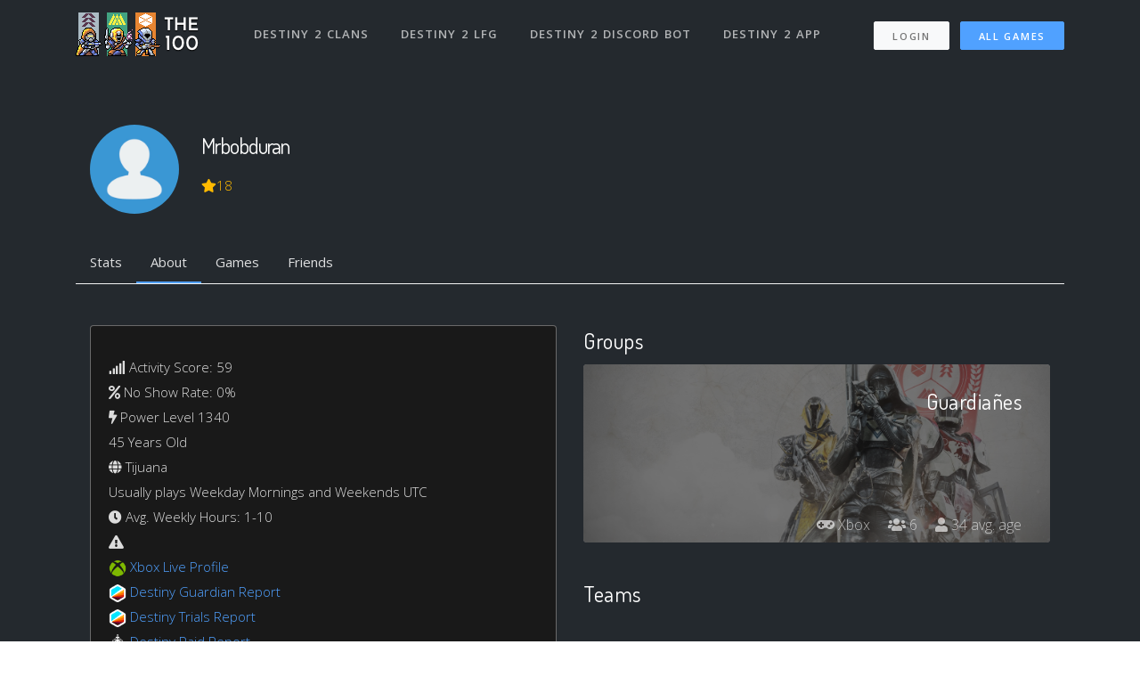

--- FILE ---
content_type: text/css
request_url: https://www.the100.io/assets/marketing/marketing-custom-e2473a87ed26fa495f2b70ec2fdbeb3506ca46cc04256130526d5d91d20ca68c.css
body_size: 501
content:
ul{list-style:none;word-wrap:break-word}.user-profile-identity-container{background-color:#333;background-position:center center;background-repeat:no-repeat;background-size:cover;color:#fff;padding:11.73em 0 1em;border-radius:0.25rem}.user-profile-avatar img{width:6.67em}.user-profile-identity .user-text-identity{margin-left:8.33em}.user-profile-identity .user-text-identity h2{margin:0.25em 0 0.5em;letter-spacing:-1px;font-size:1.5rem}.top-promo{background:url(/assets/sunbreaker-titan-fdacf3cc9708e60a6cc5c71d11b98a7a01e03889608e479eb8b5e0a576ca72f7.jpg) no-repeat center center fixed;background-size:"cover";color:#fff;padding:15px}.sherpa-requested{padding:2px;background-color:#ff6d10;letter-spacing:0.75em;text-align:center}.beginners-welcome{padding:2px;background-color:#5cb85c;letter-spacing:0.75em;text-align:center}.new-user{padding:2px;background-color:#428bca;letter-spacing:0.75em;text-align:center}.clan-vs-clan{padding:2px;background-color:#ec4e0f;letter-spacing:0.75em;text-align:center}.img-circle{border-radius:50% !important}.label-supporter{background-color:#428bca;border-radius:0.25em !important;font-weight:normal;text-transform:uppercase;padding:0rem 0.3rem;margin-right:0.5rem;color:#fff;margin-bottom:0.3em}.label-supporter .icon{margin-right:0.5em}.label-developer{background-color:#fbb829}.label-sherpa-elite{background-color:#FF6D10}.label-sherpa{background-color:white;color:#FF6D10}.xbox-360{font-weight:100;background-color:white;color:black;margin-bottom:0.5em;margin-right:0.5em}.xbox-one{background-color:#107c10;color:white}.ps3{background-color:black;color:white}.ps4{background-color:#0068bf;color:white}.pc{background-color:#ff6d10;color:white}.xbox-pc{background-color:#107c10;color:white}.battle-net{background-color:#008dc5;color:white}.steam{background-color:black;color:white}.stadia{background-color:#da2e23;color:white}.uplay{background-color:#ff6d10;color:white}.ea{background-color:#f4524b;color:white}.epic{background-color:white;color:#2a2a2a}.riot{background-color:#0e0e0e;color:white}.bungie{background-color:#442D89}.user-game-level{color:#aaa;background:#000;padding:2px 4px}.game-title:hover{text-decoration:underline}.dark-transparent-bg{background-color:black;background-color:rgba(0,0,0,0.4);border:none;border-radius:2px}.img-icon{height:20px}.gaming_session_player_container{margin:auto;padding:8px;display:flex;flex-flow:row wrap;justify-content:space-between}.gaming_session_card_wrapper{width:360px;margin-bottom:16px;height:-webkit-fit-content;height:-moz-fit-content;height:fit-content}
